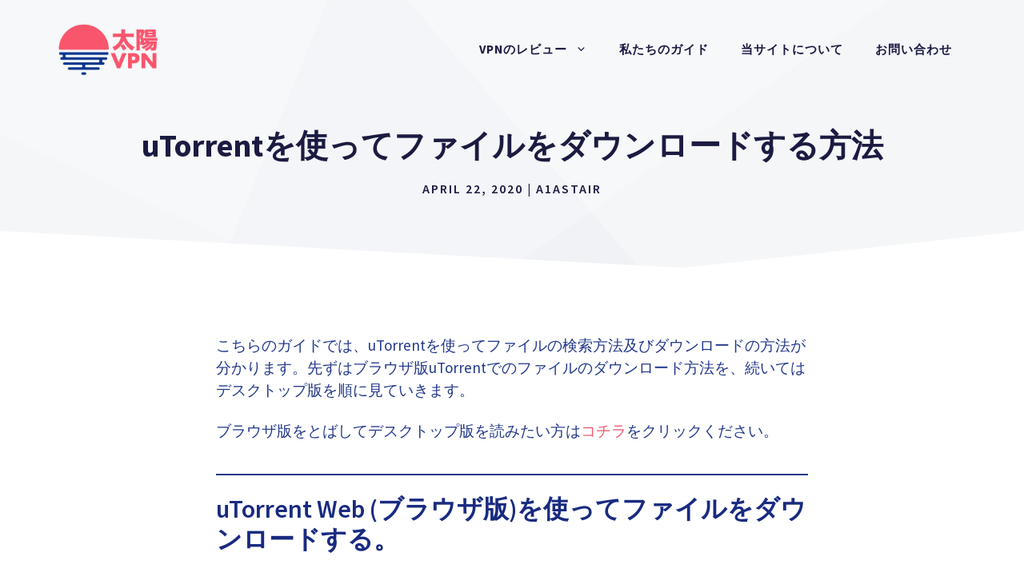

--- FILE ---
content_type: image/svg+xml
request_url: https://www.sunvpn.com/wp-content/uploads/2021/01/abstract-shapes.svg
body_size: 34
content:
<svg viewBox="0 0 400 155.19" xmlns="http://www.w3.org/2000/svg"><g fill="#fff"><path d="m347.43 0-116.72 82.76 23.33 26.95c2.53 2.93 5.86 5.05 9.58 6.13l136.38 39.35v-155.19z" opacity=".26"/><path d="m128.09 0-37.94 94.43 64.32 30a19.987 19.987 0 0 0 20.02-1.81l56.22-39.86-71.64-82.76z" opacity=".24"/><path d="m159.07 0 71.64 82.76 116.72-82.76z" opacity=".4"/><path d="m0 153.22 71.38-28.64a19.99 19.99 0 0 0 11.11-11.1l7.66-19.05-90.15-42.05z" opacity=".3"/><path d="m0 0v52.38l90.15 42.05 37.94-94.43z" opacity=".4"/></g></svg>